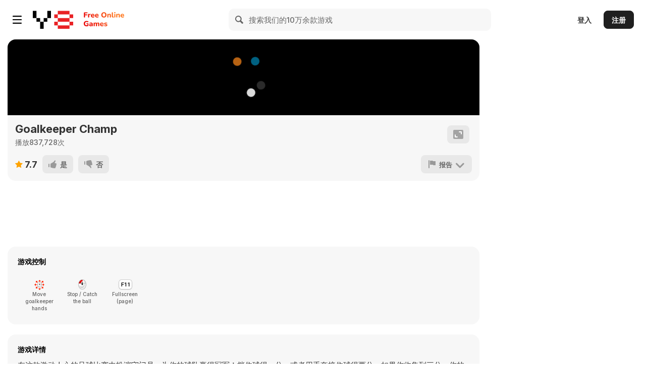

--- FILE ---
content_type: text/html; charset=UTF-8
request_url: https://play.famobi.com/goalkeeper-champ/A-5U0J1?key=y8&value=default
body_size: 4719
content:
<!doctype html>
<html>
	<head>
		<meta charset="utf-8">
		<meta name="robots" content="index,follow">
		<meta http-equiv="Content-Type" content="text/html; charset=utf-8">
		<meta http-equiv="X-UA-Compatible" content="IE=edge,chrome=1">
		<meta name="viewport" content="initial-scale=1,maximum-scale=1,minimum-scale=1,user-scalable=no,width=device-width,minimal-ui">
		<meta name="apple-mobile-web-app-capable" content="yes">
		<meta name="apple-mobile-web-app-status-bar-style" content="black-translucent">
		<meta name="HandheldFriendly" content="true">
		<meta http-equiv="Cache-Control" content="no-cache, no-store, must-revalidate">

        		<meta property="og:url" 		content="https://play.famobi.com/goalkeeper-champ/A-5U0J1">
		<meta property="og:type"		content="website">
		<meta property="og:title"		content="Goalkeeper Champ">
		<meta property="og:description"	content="Play Goalkeeper Champ">
		<meta property="og:image" 		content="https://img.cdn.famobi.com/portal/html5games/images/tmp/GoalkeeperChampTeaser.jpg">
		
		<title>Goalkeeper Champ</title>
		<style>
		html, body {
			background: #000;
			color: #ff7;
			font: 14px/1.2 Arial, "Helvetica Neue", sans-serif;
			height: 100%;
		}

		.fg-preroll-trigger {
			cursor: pointer;
		}
		</style>
		<link rel="stylesheet" type="text/css" href="/assets/0.2-9ed0603a/css/play.css">
				<link rel="canonical" href="https://play.famobi.com/goalkeeper-champ">
				<script src="/assets/0.2-9ed0603a/js/helper.js"></script>
		<script>
			famobi_dataLayer = window.famobi_dataLayer || window.dataLayer || [];
		</script>
	</head>
	<body>
		<article itemscope itemtype="http://schema.org/CreativeWork">
	<meta itemprop="name" content="Goalkeeper Champ">
	<meta itemprop="headline" content="Play &ldquo;Goalkeeper Champ&rdquo; HTML5 Game directly in your browser">
	<meta itemprop="image" content="https://img.cdn.famobi.com/portal/html5games/images/tmp/GoalkeeperChampTeaser.jpg">
	<meta itemprop="thumbnailUrl" content="https://img.cdn.famobi.com/portal/html5games/images/tmp/96/GoalkeeperChampTeaser.jpg">
</article>
<script>
(function(){
	var body = document.getElementsByTagName('body')[0],
		gameId = "08c16895-73e4-4646-b0d2-398503758186",
		affiliateId = "A-5U0J1",
		portalId = "ea6ab7c8-bd94-4deb-b0dc-4eaaea0e84d4",
		packageId = "goalkeeper-champ",
		redirectUrl = "https://games.cdn.famobi.com/html5games/g/goalkeeper-champ/v070/?fg_domain=play.famobi.com&fg_aid=A-5U0J1&fg_uid=08c16895-73e4-4646-b0d2-398503758186&fg_pid=ea6ab7c8-bd94-4deb-b0dc-4eaaea0e84d4&fg_beat=589&key=y8&value=default",
		isAffiliateUrl = "0",
		gameTeaser = "https://img.cdn.famobi.com/portal/html5games/images/tmp/GoalkeeperChampTeaser.jpg",
		gameHeader = "https://img.cdn.famobi.com/portal/html5games/images/tmp/GoalkeeperChampHeader.jpg",
		gameTitle = "Goalkeeper Champ",
		portalParams = {"cms": {"active": true, "colors": {"accent": "#ff6347", "primary": "#e1fffd", "headline": "#0a6661", "secondary": "#20b2aa"}, "portal_id": "d494e976f423adb9374b887925eb64b9", "categories": [{"id": "skill", "name": "Skill"}, {"id": "quiz", "name": "Quiz"}, {"id": "match-3", "name": "Match 3"}, {"id": "girls", "name": "Girls"}, {"id": "racing", "name": "Racing"}, {"id": "cars", "name": "Cars"}, {"id": "jump-and-run", "name": "Jump & Run"}, {"id": "puzzle", "name": "Puzzle"}, {"id": "sports", "name": "Sports"}, {"id": "action", "name": "Action"}, {"id": "arcade", "name": "Arcade"}, {"id": "cooking", "name": "Cooking"}, {"id": "bubble-shooter", "name": "Bubble Shooter"}, {"id": "cards", "name": "Card"}], "identifier": "y8"}, "domains": {"portal": "y8.portals.famobi.com", "primary": "y8.com", "secondary": null}, "ad_ingame": true, "rev_share": "", "header_logo": "/portal/ea6ab7c8-bd94-4deb-b0dc-4eaaea0e84d4/header-logo/600x160/5c13e969eff12.png", "cache-buster": "5c13e96f80af4", "dfp_available": true, "more_games_url": "https://www.y8.com/", "mcm_network_code": "83578953", "more_games_image": "/portal/ea6ab7c8-bd94-4deb-b0dc-4eaaea0e84d4/more-games-button/600x253/5c13e9699ad7e.png"},
		adProvider = "dfp",
		preventIFrame = "0",
		redirectTimer = null,
		isInsideFrame = (function() {
			try {
				return window.top !== window.self;
			} catch(e) {
				return true;
			}
		})(),
		isBannerEnabled = "",
		showWebmasterNotification = false,
		isRestricted = "",
		redirectToBlank = isInsideFrame && adProvider === "dfp" && portalParams.ad_ingame && !portalParams.dfp_available,
		
		getUrlParams = function(a, b, c) {
			a = /[?&]?([^=]+)=([^&]*)/g, b = document.location && document.location.search ? document.location.search.split("+").join(" ") : "";
			for (var d = {}; c = a.exec(b);) d[decodeURIComponent(c[1])] = decodeURIComponent(c[2]);
			return d;
		},

		isWrapper =
			true &&
			![
				"A-DENDAAPP",
				"A-MINESKIGAMES",
				"A-TR3Q1",
				"A-MONKEYGAMES-DEV",
				"A-MONKEYGAMES",
				"A-MONKEYGAMES-STAGING",
				"A-MINESKIGAMES-DEV",
				"A-CDTEST",
				"A-7QY40",
				"A-HUAWEIAPP",
				"A-O7SKJ",
				"A-SNAPCHAT",
				"A-AFGBETA",
				"A-YIELDLOVE",
				"A-INY7M",
				"A-HM15W",
				"A-VKGAMES"
			].includes(affiliateId) &&
			!getUrlParams().fg_wT &&
			!isInsideFrame &&
			packageId === "wrapper-game" &&
			!isBannerEnabled &&
			adProvider === "dfp" &&
			portalParams.ad_ingame &&
			portalParams.dfp_available,

		getGameLink = function() {
			return 'https://play.famobi.com/' + packageId + '/' + affiliateId;
		},
		getWrapperGameLink = function() {
			return 'https://play.famobi.com/wrapper/' + packageId + '/' + affiliateId;
		},
		getLinkToGame = function() {
			var originalRef = '';
			var params = getUrlParams();
			if (params.original_ref) {
				originalRef = params.original_ref;
			} else {
				originalRef = document.referrer;
			}
			
			var originalRefParam = '';
			if (originalRef.indexOf('&original_ref') > -1) {
				// preserve original_ref param while preventing endless appending when gameapi redirects to a fresh beat
				originalRefParam = originalRef.substr(originalRef.indexOf('&original_ref') + 1);
				if (originalRefParam.indexOf('&') > -1)
					originalRefParam = originalRefParam.substr(0, originalRefParam.indexOf('&'))
			} else {
				originalRefParam = 'original_ref=' + encodeURIComponent(originalRef);
			}
			redirectUrl = redirectUrl + (redirectUrl.indexOf('?') > -1 ? '&' : '?') + originalRefParam;
			return redirectUrl + (document.location.hash ? document.location.hash : '');
		},
		getHTML = function () {
			var game = {},
				type = '',
				linksLiNode = null,
				linksANode = null,
				linkClassName = '',
				linkText = '';

			var bodyNode = document.getElementsByTagName('body')[0];
			bodyNode.style.margin = 0;

			var fgAppsNode = document.createElement('div');
			fgAppsNode.id = 'fg-apps';

			var gameHeaderNode = document.createElement('div');
			gameHeaderNode.className = 'background';
			gameHeaderNode.style.backgroundImage = 'url(' + gameHeader + ')';
			fgAppsNode.appendChild(gameHeaderNode);

			var articleNode = document.createElement('article');
			var h1Node = document.createElement('h1');
			var titleNode = document.createElement('span');
			titleNode.innerHTML = gameTitle;

			var gameTeaserNode = document.createElement('img');
			gameTeaserNode.src = gameTeaser;
			gameTeaserNode.alt = '';

			h1Node.appendChild(gameTeaserNode);
			h1Node.appendChild(titleNode);

			target = redirectToBlank ? '_blank' : '_self';

			buttonContainerNode = document.createElement('div');
			buttonContainerNode.className = 'buttonContainer';

			buttonNode = document.createElement('a');
			buttonNode.className = 'cta';
			var cancelRedirectTimeout = function () {
				clearTimeout(redirectTimer);
			}
			// do both, doesn't harm
			buttonNode.addEventListener('touchend', cancelRedirectTimeout);
			buttonNode.addEventListener('click', cancelRedirectTimeout);

			buttonNode.setAttribute('href', getGameLink());
			buttonNode.setAttribute('target', target);
			buttonNode.innerHTML = 'Play';
			buttonContainerNode.appendChild(buttonNode);

			articleNode.appendChild(h1Node);
			articleNode.appendChild(buttonContainerNode);

			if (showWebmasterNotification) {
				infoNode = document.createElement('p');
				infoNode.className = 'info';
				infoNode.innerHTML = '<strong>@Webmasters:</strong> Please see the <a href="https://help.famobi.com/#use-games-in-an-iframe" target="_blank">Help section (&quot;I would like to use games in an iFrame - &hellip;&quot;).</a>';
				articleNode.appendChild(infoNode);

				if (affiliateId !== "A1000-1") {
					infoNode = document.createElement('p');
					infoNode.className = 'info';
					infoNode.innerHTML = 'Please make sure that our information is present in your <span style="font-weight: bold">/ads.txt</span> file, <a href="https://help.famobi.com/#\'ads.txt\'-What-is-it-and-why-do-i-need-it?" target="_blank">see more details in this help section (&quot;\'ads.txt\' What is it and why do i need it?&quot;).</a> You will be forwarded in a few seconds&hellip;';
					articleNode.appendChild(infoNode);
				}
			}

			fgAppsNode.appendChild(articleNode);
			bodyNode.appendChild(fgAppsNode);
		}
	;

	// Use dataLayer variables
	famobi_dataLayer.push({
		'event': 'api_redirect',
		'package_id': packageId,
		'affiliate_id': affiliateId,
		'redirect_type': 'game'
	});



	function initRedirect(url) {

		// @TODO  make a business case with google for adx for games inside webview
		if (["A-TDOHN", "A-DOT38"].indexOf(affiliateId) > -1) {
			// CTR policy violation
			redirectToBlank = true;
			showWebmasterNotification = true;
			affiliateId = "A1000-11";
		}

		if (document.referrer.indexOf("game01.ru") !== -1 ||
			document.referrer.indexOf("friv1.net") !== -1 ||
			document.referrer.indexOf("dutchycorp.space") !== -1) {
			// Violating content
			redirectToBlank = true;
			showWebmasterNotification = true;
			affiliateId = "A1000-11";
		}

		if (isInsideFrame && JSON.parse(preventIFrame)) {
			redirectToBlank = true;
		}

		// redirect poki/gamesys traffic to default affiliate (until case solved)
		if (["A-GAMESYS"].indexOf(affiliateId) > -1) {
			affiliateId = "A1000-11";
			window.location.replace(getGameLink());
			return;
		}

		if(isWrapper) {
			let urlParams = '?fg_wT=';

			if(Math.random() < 0.5) {
				urlParams += "A";
				window.location.replace(getWrapperGameLink() + urlParams);
			} else {
				urlParams += "B";
				window.location.replace(getGameLink() + urlParams);
			}
			return;
		}

		// H5 Game Ads AB Test
		// redirect part of traffic to affiliate for testing
		// if ((["solitaire-classic", "smarty-bubbles", "table-tennis-world-tour", "moto-x3m", "8-ball-billiards-classic", "smarty-bubbles-2", "pop-it-3d", "bubble-tower-3d", "zoo-boom", "penalty-shooters-2", "perfect-piano", "lovetester", "stair-race-3d", "bus-parking-3d", "okey-classic", "color-pixel-art-classic", "solitaire-klondike", "onet-connect-classic", "backgammon-classic", "bubble-woods", "element-blocks", "text-twist-2", "totemia-cursed-marbles", "spider-solitaire" ].indexOf(packageId) > -1)
		// 		&& (["A-H5ABTEST",
		// 			"A-AFGBETA",
		// 			"A-DENDAAPP",
		// 			"A-TOS21",
		// 			"A-GAME8-AFG",
		// 			"A-HUAWEIAPP",
		// 			"A-HUAWEI-QUICKAPPS",
		// 			"A-HUAWEI-BROWSER",
		// 			"A-HUAWEI-QUICKAPP-OMNOM",
		// 			"A-HUAWEI-BROWSER-OMNOM",
		// 			"A-GOLLERCEPTE",
		// 			"A-SPORX",
		// 			"A-KBCBANK",
		// 			"A-MINESKIGAMES",
		// 			"A-MINESKIGAMES-DEV",
		// 			"A-CK67R",
		// 			"A-TIKTOK"].indexOf(affiliateId) < 0)
		// 		&& !JSON.parse(isAffiliateUrl)
		// 		&& !isInsideFrame
		//         && portalParams.ad_ingame
		//         && Math.random() < 0.1) {		
		// 	var urlParams = '?original_aid=' + encodeURIComponent(affiliateId);
		// 	affiliateId = "A-H5ABTEST";
		// 	window.location.replace(getGameLink() + urlParams);
		// 	return;
		// }

		if (redirectToBlank) {
			if (affiliateId === "A1000-1" && !JSON.parse(preventIFrame)) {
				affiliateId = "A1000-11";
			}
			getHTML();
			redirectTimer = setTimeout(function() {
				window.top.location = getGameLink();
			}, 15E3);
		} else {
			incrHit(function(){
				window.location.replace(url);
			});
		}
	}

	function incrHit(callback) {
		var newImg = document.createElement('img');
		newImg.src = '/play/hit/' + gameId + '/' + affiliateId;
		newImg.setAttribute('width', "1");
		newImg.setAttribute('height', "1");

		function trackWithGoogleAndContinue() {
			setTimeout(callback, 250);
		}

		if (typeof callback == "function"){
			newImg.onload = trackWithGoogleAndContinue;
			newImg.onerror = trackWithGoogleAndContinue;
		}
		body.appendChild(newImg);
	}

	initRedirect(getLinkToGame());
})();
</script>
<noscript>
	<h2>Redirecting to &ldquo;Goalkeeper Champ&rdquo;&hellip;</h2>
	<p>
		<a href="https://games.cdn.famobi.com/html5games/g/goalkeeper-champ/v070/?fg_domain=play.famobi.com&fg_aid=A-5U0J1&fg_uid=08c16895-73e4-4646-b0d2-398503758186&fg_pid=ea6ab7c8-bd94-4deb-b0dc-4eaaea0e84d4&fg_beat=589&key=y8&value=default" style="color:#fff">Play this HTML5 Game</a>
		<a href="https://famobi.com/privacy" style="color:#fff">About Privacy at Famobi</a>
	</p>
</noscript>

	</body>
</html>

--- FILE ---
content_type: text/html
request_url: https://games.cdn.famobi.com/html5games/g/goalkeeper-champ/v070/?fg_domain=play.famobi.com&fg_aid=A-5U0J1&fg_uid=08c16895-73e4-4646-b0d2-398503758186&fg_pid=ea6ab7c8-bd94-4deb-b0dc-4eaaea0e84d4&fg_beat=589&key=y8&value=default&original_ref=https%3A%2F%2Fzh.y8.com%2F
body_size: 1065
content:
<!DOCTYPE html>
<html>
<head>
    <meta charset="UTF-8" />
	<meta http-equiv="X-UA-Compatible" content="IE=edge,chrome=1" />
	<title>Goalkeeper Champ</title>

	<!-- Allow fullscreen mode on iOS devices. (These are Apple specific meta tags.) -->
	<meta name="viewport" content="width=device-width, initial-scale=1.0, maximum-scale=1.0, minimum-scale=1.0, user-scalable=no, minimal-ui" />

	<meta name="HandheldFriendly" content="true" />

    <!-- All margins and padding must be zero for the canvas to fill the screen. -->
	<style type="text/css">
		* {
			padding: 0;
			margin: 0;
		}
		html, body {
			background: #000;
			color: #fff;
			overflow: hidden;
			touch-action: none;
			-ms-touch-action: none;
		}
		canvas {
			touch-action-delay: none;
			touch-action: none;
			-ms-touch-action: none;
		}
    </style>

    <script>
        // Package-ID
        window.famobi_gameID = "goalkeeper-champ";
        window.famobi_gameJS = ['js/all.js',
            function(){

                // Create new runtime using the c2canvas
                cr_createRuntime("c2canvas");

                // Pause and resume on page becoming visible/invisible
                function onVisibilityChanged() {
                	if (document.hidden || document.mozHidden || document.webkitHidden || document.msHidden)
                		cr_setSuspended(true);
                	else
                		cr_setSuspended(false);
                };

                document.addEventListener("visibilitychange", onVisibilityChanged, false);
                document.addEventListener("mozvisibilitychange", onVisibilityChanged, false);
                document.addEventListener("webkitvisibilitychange", onVisibilityChanged, false);
                document.addEventListener("msvisibilitychange", onVisibilityChanged, false);
            }
        ];

        (function (document, url, fgJS, firstJS) {
                fgJS = document.createElement('script');
                firstJS = document.getElementsByTagName('script')[0];
                fgJS.src = url + encodeURIComponent(document.location.href);
                firstJS.parentNode.insertBefore(fgJS, firstJS);
        })(document, '/html5games/gameapi/v1.js?e=');
    </script>

</head>

<body>
	<div id="fb-root"></div>

	<!-- The canvas must be inside a div called c2canvasdiv -->
	<div id="c2canvasdiv">

		<!-- The canvas the project will render to.  If you change its ID, don't forget to change the
		ID the runtime looks for in the jQuery events above (ready() and cr_sizeCanvas()). -->
		<canvas id="c2canvas" width="800" height="450">
			<!-- This text is displayed if the visitor's browser does not support HTML5.
			You can change it, but it is a good idea to link to a description of a browser
			and provide some links to download some popular HTML5-compatible browsers. -->
			<h1><br /></h1>
		</canvas>

	</div>
</body>
</html>
